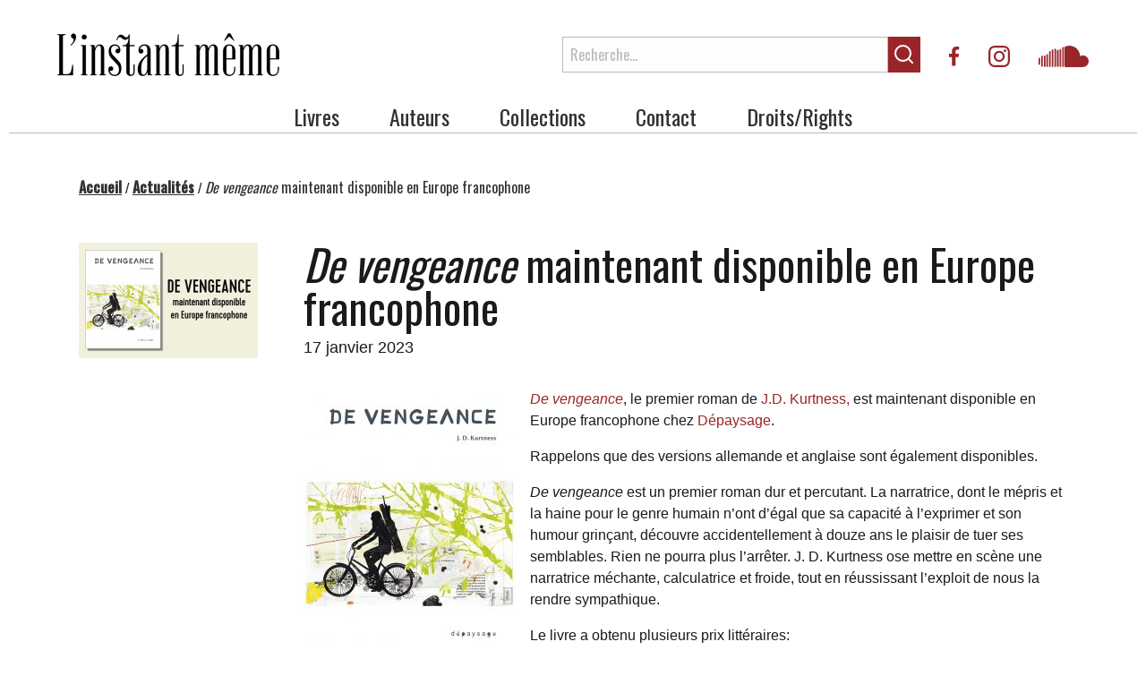

--- FILE ---
content_type: text/html; charset=UTF-8
request_url: https://instantmeme.com/actualites/de-vengeance-maintenant-disponible-en-europe-francophone/
body_size: 4603
content:
<!DOCTYPE html>
<html class="no-js" lang="fr">

<head>
    <meta charset="UTF-8">

    <title>De vengeance maintenant disponible en Europe francophone  &#8211;  L&#039;Instant Même</title>

    <meta http-equiv="Content-Type" content="text/html; charset=utf-8">
    <meta name="description" content="Maison d&#039;édition francophone fondée en 1986.">
    <meta name="keywords" content="wordpress twig" />
    <meta name="dcterms.description" content="Maison d&#039;édition francophone fondée en 1986." />

    <!-- Set the viewport width to device width for mobile -->
    <meta name="viewport" content="width=device-width, initial-scale=1" />

    <link rel="apple-touch-icon" sizes="180x180" href="https://instantmeme.com/wp-content/themes/instantmeme/img/apple-touch-icon.png">
    <link rel="icon" type="image/png" sizes="32x32" href="https://instantmeme.com/wp-content/themes/instantmeme/img/favicon-32x32.png">
    <link rel="icon" type="image/png" sizes="16x16" href="https://instantmeme.com/wp-content/themes/instantmeme/img/favicon-16x16.png">
    <link rel="manifest" href="https://instantmeme.com/wp-content/themes/instantmeme/img/site.webmanifest">
    <link rel="mask-icon" href="https://instantmeme.com/wp-content/themes/instantmeme/img/safari-pinned-tab.svg" color="#9a2529">
    <link rel="shortcut icon" href="https://instantmeme.com/wp-content/themes/instantmeme/img/favicon.ico">
    <meta name="msapplication-TileColor" content="#9a2529">
    <meta name="msapplication-config" content="https://instantmeme.com/wp-content/themes/instantmeme/img/browserconfig.xml">
    <meta name="theme-color" content="#ffffff">

    <link rel='dns-prefetch' href='//fonts.googleapis.com' />
<link rel='dns-prefetch' href='//s.w.org' />
		<script type="text/javascript">
			window._wpemojiSettings = {"baseUrl":"https:\/\/s.w.org\/images\/core\/emoji\/13.0.1\/72x72\/","ext":".png","svgUrl":"https:\/\/s.w.org\/images\/core\/emoji\/13.0.1\/svg\/","svgExt":".svg","source":{"concatemoji":"https:\/\/instantmeme.com\/wp-includes\/js\/wp-emoji-release.min.js?ver=5.6.2"}};
			!function(e,a,t){var n,r,o,i=a.createElement("canvas"),p=i.getContext&&i.getContext("2d");function s(e,t){var a=String.fromCharCode;p.clearRect(0,0,i.width,i.height),p.fillText(a.apply(this,e),0,0);e=i.toDataURL();return p.clearRect(0,0,i.width,i.height),p.fillText(a.apply(this,t),0,0),e===i.toDataURL()}function c(e){var t=a.createElement("script");t.src=e,t.defer=t.type="text/javascript",a.getElementsByTagName("head")[0].appendChild(t)}for(o=Array("flag","emoji"),t.supports={everything:!0,everythingExceptFlag:!0},r=0;r<o.length;r++)t.supports[o[r]]=function(e){if(!p||!p.fillText)return!1;switch(p.textBaseline="top",p.font="600 32px Arial",e){case"flag":return s([127987,65039,8205,9895,65039],[127987,65039,8203,9895,65039])?!1:!s([55356,56826,55356,56819],[55356,56826,8203,55356,56819])&&!s([55356,57332,56128,56423,56128,56418,56128,56421,56128,56430,56128,56423,56128,56447],[55356,57332,8203,56128,56423,8203,56128,56418,8203,56128,56421,8203,56128,56430,8203,56128,56423,8203,56128,56447]);case"emoji":return!s([55357,56424,8205,55356,57212],[55357,56424,8203,55356,57212])}return!1}(o[r]),t.supports.everything=t.supports.everything&&t.supports[o[r]],"flag"!==o[r]&&(t.supports.everythingExceptFlag=t.supports.everythingExceptFlag&&t.supports[o[r]]);t.supports.everythingExceptFlag=t.supports.everythingExceptFlag&&!t.supports.flag,t.DOMReady=!1,t.readyCallback=function(){t.DOMReady=!0},t.supports.everything||(n=function(){t.readyCallback()},a.addEventListener?(a.addEventListener("DOMContentLoaded",n,!1),e.addEventListener("load",n,!1)):(e.attachEvent("onload",n),a.attachEvent("onreadystatechange",function(){"complete"===a.readyState&&t.readyCallback()})),(n=t.source||{}).concatemoji?c(n.concatemoji):n.wpemoji&&n.twemoji&&(c(n.twemoji),c(n.wpemoji)))}(window,document,window._wpemojiSettings);
		</script>
		<style type="text/css">
img.wp-smiley,
img.emoji {
	display: inline !important;
	border: none !important;
	box-shadow: none !important;
	height: 1em !important;
	width: 1em !important;
	margin: 0 .07em !important;
	vertical-align: -0.1em !important;
	background: none !important;
	padding: 0 !important;
}
</style>
	<link rel='stylesheet' id='google_fonts-css'  href='https://fonts.googleapis.com/css2?family=Oswald%3Awght%40300%3B400%3B500&#038;display=swap&#038;ver=5.6.2' type='text/css' media='all' />
<link rel='stylesheet' id='styles-css'  href='https://instantmeme.com/wp-content/themes/instantmeme/css/app.css?ver=83cf2a0b910719bc88cb537d7ef58168' type='text/css' media='all' />
<script type='text/javascript' src='https://instantmeme.com/wp-content/themes/instantmeme/js/header_bundle.js' id='header_bundle-js'></script>
<link rel="https://api.w.org/" href="https://instantmeme.com/wp-json/" /><link rel="alternate" type="application/json" href="https://instantmeme.com/wp-json/wp/v2/posts/9699" /><link rel="EditURI" type="application/rsd+xml" title="RSD" href="https://instantmeme.com/xmlrpc.php?rsd" />
<link rel="wlwmanifest" type="application/wlwmanifest+xml" href="https://instantmeme.com/wp-includes/wlwmanifest.xml" /> 

<link rel="canonical" href="https://instantmeme.com/actualites/de-vengeance-maintenant-disponible-en-europe-francophone/" />
<link rel='shortlink' href='https://instantmeme.com/?p=9699' />
<link rel="alternate" type="application/json+oembed" href="https://instantmeme.com/wp-json/oembed/1.0/embed?url=https%3A%2F%2Finstantmeme.com%2Factualites%2Fde-vengeance-maintenant-disponible-en-europe-francophone%2F" />
<link rel="alternate" type="text/xml+oembed" href="https://instantmeme.com/wp-json/oembed/1.0/embed?url=https%3A%2F%2Finstantmeme.com%2Factualites%2Fde-vengeance-maintenant-disponible-en-europe-francophone%2F&#038;format=xml" />


        
            <!-- Global site tag (gtag.js) - Google Analytics -->
        <script async src="https://www.googletagmanager.com/gtag/js?id=UA-30096865-1"></script>
        <script>
        window.dataLayer = window.dataLayer || [];
        function gtag(){dataLayer.push(arguments);}
        gtag('js', new Date());

        gtag('config', 'UA-30096865-1');
        </script>
    
</head>

<body class="post-template-default single single-post postid-9699 single-format-standard">

        <a href="#main-content" class="skip-to-content">Passer au contenu</a>
        <header class="header">
            <div class="grid-container">
                <div class="grid-x align-middle">
                    <div class="cell small-12 medium-auto">
                        <div class="logo">
                            <a href="/"><img src="https://instantmeme.com/wp-content/themes/instantmeme/img/logo.png" alt="Accueil du site l'Instant Même"></a>
                        </div>
                    </div>
                    <div class="cell show-for-large auto">
                        <div class="flex-container align-right align-middle">
                            <form class="site-search-form" action="/">
                                <label for="site-search" class="site-search-label visuallyhidden">Rechercher</label>
                                <input id="site-search" name="s" class="site-search-input" type="text" placeholder="Recherche..." value="">
                                <button class="site-search-submit" type="submit"><svg class="icon-search" width="24" height="24">
                                        <use xlink:href="https://instantmeme.com/wp-content/themes/instantmeme/svg/symbols.svg#search" />
                                    </svg>
                                    <div class="visuallyhidden">Lancer la recherche</div>
                                </button>
                            </form>
                            <ul class="social-links">
                                <li><a href="https://www.facebook.com/linstantmeme/" rel="noreferrer" target="_blank" class="link"><span class="icon"><svg class="icon-facebook" width="12" height="22">
                                                <use xlink:href="https://instantmeme.com/wp-content/themes/instantmeme/svg/symbols.svg#facebook" />
                                            </svg></span><span class="visuallyhidden">Lien externe au site. Cet hyperlien s'ouvrira dans une nouvelle fenêtre.</span></a></li>
                                <li><a href="https://www.instagram.com/editionslinstantmeme/" rel="noreferrer" target="_blank" class="link"><span class="icon"><svg class="icon-instagram" width="24" height="24">
                                                <use xlink:href="https://instantmeme.com/wp-content/themes/instantmeme/svg/symbols.svg#instagram" />
                                            </svg></span><span class="visuallyhidden">Lien externe au site. Cet hyperlien s'ouvrira dans une nouvelle fenêtre.</span></a></li>
                                <li><a href="https://soundcloud.com/user-379196699" rel="noreferrer" target="_blank" class="link"><span class="icon"><svg class="icon-soundcloud" width="56" height="24">
                                                <use xlink:href="https://instantmeme.com/wp-content/themes/instantmeme/svg/symbols.svg#soundcloud" />
                                            </svg></span><span class="visuallyhidden">Lien externe au site. Cet hyperlien s'ouvrira dans une nouvelle fenêtre.</span></a></li>
                            </ul>
                        </div>
                    </div>
                </div>
                <button class="mobile-nav-toggle hamburger hamburger--squeeze" type="button" aria-label="Menu" aria-controls="navigation">
                    <span class="hamburger-box">
                        <span class="hamburger-inner"></span>
                    </span>
                </button>
                <nav class="main-nav">
                    <ul>
                                                    <li class="nav-main-item  menu-item menu-item-type-custom menu-item-object-custom menu-item-2759"><a class="nav-main-link" href="/livres">Livres</a></li>
                                                    <li class="nav-main-item  menu-item menu-item-type-custom menu-item-object-custom menu-item-2758"><a class="nav-main-link" href="/auteurs">Auteurs</a></li>
                                                    <li class="nav-main-item  menu-item menu-item-type-post_type menu-item-object-page menu-item-2756"><a class="nav-main-link" href="https://instantmeme.com/collections/">Collections</a></li>
                                                    <li class="nav-main-item  menu-item menu-item-type-post_type menu-item-object-page menu-item-4578"><a class="nav-main-link" href="https://instantmeme.com/contact/">Contact</a></li>
                                                    <li class="nav-main-item  menu-item menu-item-type-post_type menu-item-object-page menu-item-4577"><a class="nav-main-link" href="https://instantmeme.com/droits-rights/">Droits/Rights</a></li>
                                            </ul>
                </nav>
            </div>
        </header>
        <div class="mobile-nav">
            <div class="mobile-nav-inner">
                <nav class="main-nav is-mobile">
                    <ul>
                                                    <li class="nav-main-item  menu-item menu-item-type-custom menu-item-object-custom menu-item-2759"><a class="nav-main-link" href="/livres">Livres</a></li>
                                                    <li class="nav-main-item  menu-item menu-item-type-custom menu-item-object-custom menu-item-2758"><a class="nav-main-link" href="/auteurs">Auteurs</a></li>
                                                    <li class="nav-main-item  menu-item menu-item-type-post_type menu-item-object-page menu-item-2756"><a class="nav-main-link" href="https://instantmeme.com/collections/">Collections</a></li>
                                                    <li class="nav-main-item  menu-item menu-item-type-post_type menu-item-object-page menu-item-4578"><a class="nav-main-link" href="https://instantmeme.com/contact/">Contact</a></li>
                                                    <li class="nav-main-item  menu-item menu-item-type-post_type menu-item-object-page menu-item-4577"><a class="nav-main-link" href="https://instantmeme.com/droits-rights/">Droits/Rights</a></li>
                                                <li class="nav-main-item"><a class="nav-main-link" href="/?s=">Recherche</a></li>
                    </ul>
                </nav>
                <ul class="social-links">
                    <li><a href="https://www.facebook.com/linstantmeme/" rel="noreferrer" target="_blank" class="link"><span class="icon"><svg class="icon-facebook" width="12" height="22">
                                    <use xlink:href="https://instantmeme.com/wp-content/themes/instantmeme/svg/symbols.svg#facebook" />
                                </svg></span><span class="visuallyhidden">Lien externe au site. Cet hyperlien s'ouvrira dans une nouvelle fenêtre.</span></a></li>
                    <li><a href="https://www.instagram.com/editionslinstantmeme/" rel="noreferrer" target="_blank" class="link"><span class="icon"><svg class="icon-instagram" width="24" height="24">
                                    <use xlink:href="https://instantmeme.com/wp-content/themes/instantmeme/svg/symbols.svg#instagram" />
                                </svg></span><span class="visuallyhidden">Lien externe au site. Cet hyperlien s'ouvrira dans une nouvelle fenêtre.</span></a></li>
                    <li><a href="https://soundcloud.com/user-379196699" rel="noreferrer" target="_blank" class="link"><span class="icon"><svg class="icon-soundcloud" width="56" height="24">
                                    <use xlink:href="https://instantmeme.com/wp-content/themes/instantmeme/svg/symbols.svg#soundcloud" />
                                </svg></span><span class="visuallyhidden">Lien externe au site. Cet hyperlien s'ouvrira dans une nouvelle fenêtre.</span></a></li>
                </ul>
            </div>
        </div>
    <main class="l-page grid-container" id="main-content">
        <nav aria-label="Vous êtes ici:" role="navigation" class="breadcrumbs">
            <a href="/" class="breadcrumb-item">Accueil</a> / <a href="https://instantmeme.com/actualites/" class="breadcrumb-item">Actualités</a> / <span class="breadcrumb-item active"><i>De vengeance</i> maintenant disponible en Europe francophone</span>
        </nav>
        <section class="section author">
            <div class="author-picture">
                <img src="https://instantmeme.com/wp-content/uploads/2023/01/DeVengeanceFrance-200x0-c-default.png" alt="">
                <div class="caption"></div>
            </div>
            <div class="book-info">
                <div class="book-title">
                    <h1><i>De vengeance</i> maintenant disponible en Europe francophone</h1>
                    <div class="subtitle">17 janvier 2023</div>
                </div>
                <div class="separator" style="clear: both; text-align: center;"><a style="clear: left; float: left; margin-bottom: 1em; margin-right: 1em;" href="http://instantmeme.com/wp-content/uploads/2021/07/Couverture-De-Vengeance-Artwork-c-Olivier-Mazoue-2022.jpg"><img loading="lazy" class="alignleft wp-image-9685 size-medium" src="http://instantmeme.com/wp-content/uploads/2021/07/Couverture-De-Vengeance-Artwork-c-Olivier-Mazoue-2022-237x300.jpg" alt="" width="237" height="300" border="0" data-original-height="300" srcset="https://instantmeme.com/wp-content/uploads/2021/07/Couverture-De-Vengeance-Artwork-c-Olivier-Mazoue-2022-237x300.jpg 237w, https://instantmeme.com/wp-content/uploads/2021/07/Couverture-De-Vengeance-Artwork-c-Olivier-Mazoue-2022-809x1024.jpg 809w, https://instantmeme.com/wp-content/uploads/2021/07/Couverture-De-Vengeance-Artwork-c-Olivier-Mazoue-2022-768x972.jpg 768w, https://instantmeme.com/wp-content/uploads/2021/07/Couverture-De-Vengeance-Artwork-c-Olivier-Mazoue-2022.jpg 933w" sizes="(max-width: 237px) 100vw, 237px" /></a></div>
<div dir="auto">
<p><a href="https://instantmeme.com/livres/de-vengeance/" target="_blank" rel="noopener"><i>De vengeance</i></a>, le premier roman de <a href="https://instantmeme.com/auteurs/j-d-kurtness/" target="_blank" rel="noopener">J.D. Kurtness,</a> est maintenant disponible en Europe francophone chez <a href="https://www.editions-depaysage.fr/" target="_blank" rel="noopener">Dépaysage</a>.</p>
<p>Rappelons que des versions allemande et anglaise sont également disponibles.</p>
<p><i>De vengeance </i>est un premier roman dur et percutant. La narratrice, dont le mépris et la haine pour le genre humain n’ont d’égal que sa capacité à l’exprimer et son humour grinçant, découvre accidentellement à douze ans le plaisir de tuer ses semblables. Rien ne pourra plus l’arrêter. J. D. Kurtness ose mettre en scène une narratrice méchante, calculatrice et froide, tout en réussissant l’exploit de nous la rendre sympathique.</p>
<p>Le livre a obtenu plusieurs prix littéraires:</p>
<ul>
<li><strong>Prix coup de cœur des amis du polar 2018</strong></li>
<li><strong>Livre prééminent en prose d&rsquo;un écrivain autochtone émergent / Indigenous Voices Awards 2018</strong></li>
<li><strong>Prix Découverte / Salon du livre du Saguenay-Lac-Saint-Jean 2018</strong></li>
</ul>
</div>
 
            </div>
        </section>
    </main>


    <footer class="footer">
        <div class="grid-container">
            <div class="grid-x align-middle">
                <div class="cell small-12 medium-3">
                    <div class="footer-logo">
                        <img src="https://instantmeme.com/wp-content/themes/instantmeme/img/logo-footer.png" alt="">
                    </div>
                </div>
                <div class="cell small-12 medium-6">
                    <nav class="footer-nav">
                        <ul>
                                                    <li class="nav-main-item  menu-item menu-item-type-custom menu-item-object-custom menu-item-2759"><a class="nav-main-link" href="/livres">Livres</a>
                                                    <li class="nav-main-item  menu-item menu-item-type-custom menu-item-object-custom menu-item-2758"><a class="nav-main-link" href="/auteurs">Auteurs</a>
                                                    <li class="nav-main-item  menu-item menu-item-type-post_type menu-item-object-page menu-item-2756"><a class="nav-main-link" href="https://instantmeme.com/collections/">Collections</a>
                                                    <li class="nav-main-item  menu-item menu-item-type-post_type menu-item-object-page menu-item-4578"><a class="nav-main-link" href="https://instantmeme.com/contact/">Contact</a>
                                                    <li class="nav-main-item  menu-item menu-item-type-post_type menu-item-object-page menu-item-4577"><a class="nav-main-link" href="https://instantmeme.com/droits-rights/">Droits/Rights</a>
                                                </ul>
                    </nav>
                </div>
                <div class="cell small-12 medium-3">
                    <div class="footer-social">
                        <ul class="social-links">
                            <li><a href="https://www.facebook.com/linstantmeme/" rel="noreferrer" target="_blank" class="link"><span class="icon"><svg class="icon-facebook" width="12" height="22">
                                            <use xlink:href="https://instantmeme.com/wp-content/themes/instantmeme/svg/symbols.svg#facebook" />
                                        </svg></span><span class="visuallyhidden">Lien externe au site. Cet hyperlien s'ouvrira dans une nouvelle fenêtre.</span></a></li>
                            <li><a href="https://www.instagram.com/editionslinstantmeme/" rel="noreferrer" target="_blank" class="link"><span class="icon"><svg class="icon-instagram" width="24" height="24">
                                            <use xlink:href="https://instantmeme.com/wp-content/themes/instantmeme/svg/symbols.svg#instagram" />
                                        </svg></span><span class="visuallyhidden">Lien externe au site. Cet hyperlien s'ouvrira dans une nouvelle fenêtre.</span></a></li>
                            <li><a href="https://soundcloud.com/user-379196699" rel="noreferrer" target="_blank" class="link"><span class="icon"><svg class="icon-soundcloud" width="56" height="24">
                                            <use xlink:href="https://instantmeme.com/wp-content/themes/instantmeme/svg/symbols.svg#soundcloud" />
                                        </svg></span><span class="visuallyhidden">Lien externe au site. Cet hyperlien s'ouvrira dans une nouvelle fenêtre.</span></a></li>
                        </ul>
                    </div>
                </div>
            </div>
        </div>
    </footer>

    <script type='text/javascript' src='https://instantmeme.com/wp-content/themes/instantmeme/js/footer_bundle.js' id='footer_bundle-js'></script>
<script type='text/javascript' src='https://instantmeme.com/wp-includes/js/wp-embed.min.js?ver=5.6.2' id='wp-embed-js'></script>

</body>
</html>


--- FILE ---
content_type: image/svg+xml
request_url: https://instantmeme.com/wp-content/themes/instantmeme/svg/symbols.svg
body_size: 29991
content:
<?xml version="1.0" encoding="UTF-8"?><svg xmlns="http://www.w3.org/2000/svg" xmlns:xlink="http://www.w3.org/1999/xlink"><symbol viewBox="0 0 16 12" id="arrow" xmlns="http://www.w3.org/2000/svg"><path d="M15.063 6.238c.009-.02.014-.042.02-.063.005-.018.012-.035.016-.053a.626.626 0 000-.244c-.004-.018-.01-.036-.016-.053-.006-.022-.011-.043-.02-.064-.008-.02-.02-.04-.03-.059-.01-.016-.016-.033-.027-.048a.623.623 0 00-.077-.095L9.9.532a.623.623 0 00-.88.88l3.967 3.966H1.51a.622.622 0 000 1.244h11.476L9.02 10.588a.623.623 0 00.88.88L14.93 6.44a.623.623 0 00.077-.095c.01-.015.018-.032.026-.048.011-.02.023-.038.031-.06z" fill-rule="nonzero"/></symbol><symbol viewBox="0 0 24 35" id="award" xmlns="http://www.w3.org/2000/svg"><g fill-rule="nonzero"><path d="M19.64 19.924c.716-.236 1.513-.512 1.99-1.169.488-.67.493-1.504.497-2.31.003-.505.005-.981.127-1.356.113-.35.383-.722.669-1.116.46-.633.98-1.351.98-2.216 0-.864-.521-1.582-.98-2.216-.286-.394-.556-.766-.67-1.115-.121-.375-.123-.851-.127-1.355-.004-.807-.008-1.641-.496-2.311-.492-.677-1.324-.95-2.058-1.192-.475-.157-.924-.304-1.236-.532-.306-.222-.581-.6-.873-1-.457-.628-.977-1.34-1.784-1.603a2.217 2.217 0 00-.685-.103c-.553 0-1.104.175-1.638.346-.488.156-.949.303-1.356.303-.407 0-.868-.147-1.356-.303C10.111.506 9.559.33 9.006.33c-.243 0-.473.035-.685.103-.808.263-1.326.975-1.784 1.604-.291.4-.566.777-.873 1-.312.227-.76.374-1.236.53-.734.242-1.566.516-2.058 1.192-.488.671-.492 1.505-.497 2.312-.002.504-.005.98-.127 1.355-.113.35-.383.721-.669 1.115-.46.634-.98 1.352-.98 2.216 0 .865.52 1.582.98 2.216.286.394.556.766.67 1.116.121.375.124.851.126 1.356.005.806.009 1.64.497 2.31.492.677 1.324.95 2.058 1.192l.039.013L.974 32.622a.562.562 0 00.82.638l3.22-1.828 1.829 3.22a.563.563 0 001.032-.128l3.264-11.836c.305-.086.595-.152.861-.152.265 0 .555.065.86.152l3.307 11.82a.562.562 0 001.027.131l1.878-3.233 3.297 1.83a.563.563 0 00.815-.644L19.64 19.924zM7.15 32.915l-1.435-2.528a.561.561 0 00-.767-.212l-2.53 1.436 3.096-11.224c.05.03.104.058.15.09.305.223.58.601.872 1 .458.63.976 1.341 1.784 1.604.211.069.442.103.685.103.289 0 .577-.05.862-.119l-2.717 9.85zm3.151-11.148c-.63.2-1.231.375-1.633.244-.461-.15-.831-.658-1.223-1.196-.33-.452-.67-.92-1.12-1.247-.455-.331-1.01-.514-1.546-.69-.628-.207-1.221-.402-1.5-.785-.274-.377-.278-.998-.281-1.655-.004-.568-.006-1.155-.182-1.697-.169-.519-.504-.982-.829-1.429-.394-.543-.766-1.056-.766-1.555 0-.499.373-1.012.766-1.555.325-.447.66-.91.829-1.429.175-.542.178-1.129.181-1.697.004-.657.007-1.278.282-1.655.279-.383.872-.578 1.5-.785.537-.176 1.091-.359 1.547-.69.449-.327.79-.795 1.12-1.247.391-.538.762-1.046 1.222-1.195.403-.132 1.004.043 1.634.244.548.175 1.115.356 1.697.356.583 0 1.15-.181 1.698-.356.63-.201 1.232-.375 1.633-.244.46.149.83.657 1.223 1.195.33.453.67.92 1.12 1.248.455.331 1.01.513 1.546.69.628.206 1.221.402 1.5.785.274.377.278.997.281 1.655.003.568.006 1.155.182 1.697.168.518.504.98.828 1.428.395.544.767 1.057.767 1.556 0 .499-.372 1.012-.766 1.555-.325.447-.66.91-.829 1.429-.176.541-.179 1.128-.182 1.697-.003.657-.007 1.277-.28 1.654-.28.384-.873.579-1.5.785-.537.177-1.092.36-1.548.69-.449.328-.79.795-1.119 1.247-.392.539-.762 1.047-1.222 1.196-.403.13-1.004-.043-1.634-.244-.549-.175-1.116-.356-1.698-.356-.582 0-1.15.18-1.698.355zm8.834 8.387a.562.562 0 00-.76.21l-1.485 2.558-2.758-9.856c.285.07.573.118.861.118.243 0 .474-.035.685-.103.807-.262 1.327-.975 1.785-1.603.29-.4.566-.777.872-1 .075-.055.159-.104.249-.151l3.153 11.272-2.602-1.445z"/><path d="M19.761 11.757c0-4.28-3.482-7.761-7.761-7.761-4.28 0-7.761 3.482-7.761 7.761 0 4.28 3.482 7.762 7.761 7.762 4.28 0 7.761-3.482 7.761-7.762zM12 18.394a6.644 6.644 0 01-6.636-6.637A6.644 6.644 0 0112 5.121a6.644 6.644 0 016.636 6.636A6.644 6.644 0 0112 18.394z"/></g></symbol><symbol viewBox="0 0 32 24" id="book" xmlns="http://www.w3.org/2000/svg"><path d="M30.227 1.844h-.795v-.398A1.45 1.45 0 0027.985 0h-9.653c-.94 0-1.736.434-2.278 1.085A3.012 3.012 0 0013.74 0H4.086a1.45 1.45 0 00-1.447 1.446v.398h-.795C.832 1.844 0 2.639 0 3.652v16.27c0 1.013.832 1.808 1.844 1.808h11.028c.253 0 .434.145.506.326.398 1.084 1.482 1.808 2.64 1.808 1.157 0 2.241-.724 2.639-1.808.072-.217.29-.326.506-.326h10.992c1.012 0 1.844-.795 1.844-1.808V3.652c.036-1.013-.76-1.808-1.772-1.808zM3.905 1.446c0-.072.072-.144.18-.144h9.655c.506 0 .976.217 1.265.578.253.29.398.615.398 1.013v15.98c-.796-.505-1.7-.795-2.64-.795H4.086c-.109 0-.181-.072-.181-.144V1.446zm14.427-.144h9.617c.109 0 .181.072.181.144v16.488c0 .072-.072.144-.18.144h-8.678c-.94 0-1.844.254-2.604.76V2.856c0-.397.145-.723.398-1.012.325-.325.76-.542 1.266-.542zm12.437 18.62c0 .29-.253.543-.578.543H19.199c-.759 0-1.446.47-1.7 1.157-.216.578-.795.976-1.445.976-.651 0-1.23-.398-1.447-.976-.253-.687-.94-1.157-1.699-1.157h-11.1c-.326 0-.579-.253-.579-.543V3.652c0-.29.253-.543.579-.543h.831v14.825c0 .795.651 1.446 1.447 1.446h8.677c.94 0 1.844.362 2.459 1.012l.325.326.109.108.036.037s.036 0 .036.036c.036 0 .073.036.109.036h.144a.698.698 0 00.362-.109l.036-.036.036-.036.398-.398a3.424 3.424 0 012.386-.94h8.678a1.45 1.45 0 001.446-1.446V3.146h.796c.325 0 .578.253.578.542v16.234h.072z" fill-rule="nonzero"/></symbol><symbol viewBox="0 0 24 30" id="cart" xmlns="http://www.w3.org/2000/svg"><path d="M23.84 29.078a.604.604 0 00.16-.44L22.55 6.133a.585.585 0 00-.585-.548h-4.727v-.808c0-2.634-2.345-4.777-5.23-4.777-2.887 0-5.24 2.143-5.24 4.777v.808H2.036a.585.585 0 00-.584.548L.001 28.638a.596.596 0 00.584.628h22.83a.569.569 0 00.426-.188zM7.939 4.777c0-1.992 1.825-3.608 4.062-3.608 2.244 0 4.062 1.616 4.062 3.608v.808H7.938v-.808zM2.584 6.76h4.185v4.2h-.462a.582.582 0 00-.584.584c0 .324.26.584.584.584h2.042c.325 0 .584-.26.584-.584a.582.582 0 00-.584-.585h-.411v-4.2h8.132v4.2h-.44a.582.582 0 00-.585.585c0 .324.26.584.584.584h2.042c.325 0 .585-.26.585-.584a.582.582 0 00-.585-.585h-.44v-4.2h4.178l1.046 16.214H1.53L2.584 6.761zM1.206 28.097l.252-3.954h21.077l.252 3.954H1.206z" fill-rule="nonzero"/></symbol><symbol viewBox="0 0 15 19" id="closed-book" xmlns="http://www.w3.org/2000/svg"><g fill-rule="evenodd"><path d="M13.15 1.493v16.518H2.395a.906.906 0 01-.9-.9V2.209c0-.395.32-.716.715-.716H13.15M13.644 1H2.21A1.21 1.21 0 001 2.209v14.914c0 .765.617 1.394 1.394 1.394h11.25V1h0z" stroke="#979797" stroke-width=".25" fill-rule="nonzero"/><path d="M1.493 17.061H1a1.38 1.38 0 011.382-1.381h10.88v.493H2.394c-.493 0-.9.407-.9.888z" stroke="#979797" stroke-width=".25" fill-rule="nonzero"/></g></symbol><symbol viewBox="0 0 15 14" id="download" xmlns="http://www.w3.org/2000/svg"><defs><filter id="fa"><feColorMatrix in="SourceGraphic" values="0 0 0 0 0.603922 0 0 0 0 0.145098 0 0 0 0 0.160784 0 0 0 1.000000 0"/></filter><path id="fb" d="M0 0h14.237v13.905H0z"/></defs><g filter="url(#fa)" fill-rule="evenodd"><g><mask id="fc"><use xlink:href="#fb"/></mask><path d="M.593 13.905h13.051a.587.587 0 00.593-.593.588.588 0 00-.593-.593H.594a.588.588 0 00-.594.593c0 .332.261.593.593.593m2.919-8.163l2.99 3.133V.593c0-.332.26-.593.593-.593.332 0 .593.261.593.593v8.305l3.061-3.156a.595.595 0 01.83-.023.595.595 0 01.024.83l-4.081 4.224c-.024.024-.047.047-.071.047l-.024.024a.546.546 0 01-.332.095H6.977c-.024 0-.072-.024-.096-.024 0 0-.023 0-.023-.024-.024-.023-.048-.023-.072-.047-.023 0-.023-.024-.023-.024-.024-.023-.048-.023-.048-.047L2.658 6.549a.573.573 0 01.023-.83c.214-.238.594-.214.83.023" mask="url(#fc)"/></g></g></symbol><symbol viewBox="0 0 16 16" id="external" xmlns="http://www.w3.org/2000/svg"><g fill-rule="evenodd"><path d="M12 8.8v4.8a.8.8 0 01-.8.8H2.4a.8.8 0 01-.8-.8V4.8a.8.8 0 01.8-.8h4.8a.8.8 0 100-1.6H2.4A2.4 2.4 0 000 4.8v8.8A2.4 2.4 0 002.4 16h8.8a2.4 2.4 0 002.4-2.4V8.8a.8.8 0 10-1.6 0z"/><path d="M10.4 0a.8.8 0 100 1.6h2.675L5.641 9.034a.8.8 0 101.131 1.132L14.4 2.538V5.6a.8.8 0 101.6 0V.8a.8.8 0 00-.8-.8h-4.8z"/></g></symbol><symbol viewBox="0 0 12 22" id="facebook" xmlns="http://www.w3.org/2000/svg"><path d="M7.278 21.597V11.76h3.318l.493-3.85H7.278V5.458c0-1.111.31-1.872 1.904-1.872h2.021V.153A26.853 26.853 0 008.243 0C5.31 0 3.296 1.79 3.296 5.077v2.826H0v3.851h3.304v9.843h3.974z" fill-rule="nonzero"/></symbol><symbol viewBox="0 0 24 24" id="instagram" xmlns="http://www.w3.org/2000/svg"><path d="M7.053.072C8.333.013 8.74 0 12 0s3.668.014 4.946.072c1.279.058 2.151.262 2.915.557.8.303 1.525.775 2.125 1.386a5.861 5.861 0 011.383 2.124c.297.764.5 1.636.559 2.913C23.987 8.333 24 8.742 24 12c0 3.26-.014 3.668-.072 4.947-.058 1.277-.262 2.15-.559 2.913a5.886 5.886 0 01-1.383 2.126 5.884 5.884 0 01-2.125 1.383c-.764.297-1.636.5-2.913.559-1.28.059-1.688.072-4.948.072-3.26 0-3.668-.014-4.947-.072-1.277-.058-2.15-.262-2.913-.559a5.888 5.888 0 01-2.126-1.383 5.882 5.882 0 01-1.385-2.125c-.295-.764-.498-1.636-.557-2.913C.013 15.667 0 15.258 0 12c0-3.26.014-3.668.072-4.946.058-1.279.262-2.151.557-2.915.302-.8.775-1.526 1.386-2.125A5.882 5.882 0 014.139.629C4.903.334 5.775.131 7.052.072zm9.796 2.16c-1.265-.058-1.645-.07-4.849-.07s-3.584.012-4.85.07c-1.17.053-1.805.249-2.228.413-.56.219-.96.477-1.38.897a3.722 3.722 0 00-.897 1.38c-.164.423-.36 1.058-.413 2.229-.058 1.265-.07 1.645-.07 4.849s.012 3.584.07 4.85c.053 1.17.249 1.805.413 2.228.192.52.499.993.897 1.38.387.398.86.705 1.38.897.423.164 1.058.36 2.229.413 1.265.058 1.644.07 4.849.07s3.584-.012 4.85-.07c1.17-.053 1.805-.249 2.228-.413.56-.219.96-.477 1.38-.897.398-.387.705-.86.897-1.38.164-.423.36-1.058.413-2.229.058-1.265.07-1.645.07-4.849s-.012-3.584-.07-4.85c-.053-1.17-.249-1.805-.413-2.228a3.726 3.726 0 00-.897-1.38 3.723 3.723 0 00-1.38-.897c-.423-.164-1.058-.36-2.229-.413zm-6.382 13.467a4.003 4.003 0 004.364-6.53 4.004 4.004 0 10-4.364 6.53zM7.64 7.64a6.168 6.168 0 118.722 8.722A6.168 6.168 0 017.64 7.64zm11.897-.888a1.459 1.459 0 10-2.002-2.122 1.459 1.459 0 002.002 2.122z" fill-rule="evenodd"/></symbol><symbol viewBox="0 0 248 48" id="logo" xmlns="http://www.w3.org/2000/svg"><image x="144" y="37" width="248" height="48" xmlns:xlink="http://www.w3.org/1999/xlink" xlink:href="[data-uri]" transform="translate(-144 -37)" fill-rule="evenodd"/></symbol><symbol viewBox="0 0 34 24" id="people" xmlns="http://www.w3.org/2000/svg"><g fill-rule="nonzero"><path d="M6.69 11.463c-2.164 0-3.924-1.744-3.924-3.887S4.526 3.69 6.69 3.69c2.164 0 3.923 1.744 3.923 3.887s-1.76 3.887-3.923 3.887zm0-6.683c-1.562 0-2.833 1.254-2.833 2.796 0 1.542 1.27 2.796 2.832 2.796 1.562 0 2.832-1.254 2.832-2.796 0-1.542-1.27-2.796-2.832-2.796zM8.268 22.225H1.426A1.423 1.423 0 010 20.81v-1.785C0 15.372 3 12.4 6.69 12.4c1.45 0 2.831.453 3.992 1.31a.545.545 0 11-.648.877 5.593 5.593 0 00-3.345-1.096c-3.087 0-5.598 2.482-5.598 5.533v1.785c0 .179.15.325.335.325h6.842a.546.546 0 010 1.091zM32.392 21.812H25.55a.546.546 0 010-1.09h6.843a.33.33 0 00.335-.326v-1.784c0-3.052-2.512-5.534-5.599-5.534-1.29 0-2.548.444-3.544 1.25a.546.546 0 01-.687-.847 6.743 6.743 0 014.231-1.494c3.688 0 6.69 2.972 6.69 6.625v1.784c0 .78-.64 1.416-1.427 1.416zM27.129 11.194c-2.164 0-3.923-1.744-3.923-3.887s1.76-3.888 3.923-3.888c2.163 0 3.923 1.744 3.923 3.888 0 2.143-1.76 3.887-3.923 3.887zm0-6.684c-1.562 0-2.832 1.255-2.832 2.797 0 1.541 1.27 2.796 2.832 2.796 1.562 0 2.832-1.255 2.832-2.796 0-1.542-1.27-2.797-2.832-2.797z"/><g><path d="M24.312 24H9.506a1.78 1.78 0 01-1.784-1.77v-2.51c0-5.015 4.121-9.095 9.187-9.095 5.066 0 9.187 4.08 9.187 9.095v2.51c0 .976-.8 1.77-1.784 1.77zM16.91 11.716c-4.464 0-8.096 3.59-8.096 8.004v2.51c0 .374.311.68.693.68h14.806a.687.687 0 00.693-.68v-2.51c0-4.413-3.632-8.004-8.096-8.004zM16.72 9.988c-2.78 0-5.042-2.24-5.042-4.994C11.678 2.24 13.94 0 16.72 0s5.04 2.24 5.04 4.994c0 2.754-2.26 4.994-5.04 4.994zm0-8.897c-2.179 0-3.95 1.75-3.95 3.903 0 2.152 1.771 3.903 3.95 3.903 2.178 0 3.95-1.751 3.95-3.903S18.898 1.09 16.72 1.09z"/></g></g></symbol><symbol viewBox="0 0 24 24" stroke="#FFF" stroke-width="2" stroke-linecap="round" stroke-linejoin="round" id="search" xmlns="http://www.w3.org/2000/svg"><path d="M21 21l-4.486-4.494M19 10.5a8.5 8.5 0 11-17 0 8.5 8.5 0 0117 0z"/></symbol><symbol viewBox="0 0 56 24" id="soundcloud" xmlns="http://www.w3.org/2000/svg"><g fill-rule="nonzero"><path d="M55.95 16.967c-.223-3.248-2.89-5.858-6.143-6.016a6.463 6.463 0 00-3.421.78C46.25 5.263 40.97.061 34.469.061c-1.719 0-3.352.365-4.828 1.02a.882.882 0 00-.52.807v21.133c0 .489.396.884.884.884h19.48a6.482 6.482 0 006.465-6.938zM27.398 1.429a.89.89 0 00-.89.89v20.673a.89.89 0 101.78 0V2.32a.89.89 0 00-.89-.89zM24.453 3.627a.89.89 0 00-.89.89v18.475a.89.89 0 101.78 0V4.517a.89.89 0 00-.89-.89zM21.507 4.63a.89.89 0 00-.89.89v17.472a.89.89 0 101.78 0V5.52a.89.89 0 00-.89-.89zM18.562 3.293a.89.89 0 00-.89.89v18.81a.89.89 0 101.78 0V4.182a.89.89 0 00-.89-.89zM15.617 4.184a.89.89 0 00-.89.89v17.918a.89.89 0 101.78 0V5.074a.89.89 0 00-.89-.89zM12.671 5.965a.89.89 0 00-.89.89v16.137a.89.89 0 101.78 0V6.855a.89.89 0 00-.89-.89zM9.726 9.415a.89.89 0 00-.89.89v12.687a.89.89 0 101.78 0V10.305a.89.89 0 00-.89-.89zM6.78 10.862a.89.89 0 00-.89.89v11.24a.89.89 0 101.78 0v-11.24a.89.89 0 00-.89-.89zM3.835 11.194a.89.89 0 00-.89.89V22.66a.89.89 0 101.78 0V12.084a.89.89 0 00-.89-.89zM.89 13.518a.89.89 0 00-.89.89v6.094a.89.89 0 101.78 0v-6.094a.89.89 0 00-.89-.89z"/></g></symbol><symbol viewBox="0 0 31 25" id="speaker" xmlns="http://www.w3.org/2000/svg"><defs><filter id="na"><feColorMatrix in="SourceGraphic" values="0 0 0 0 0.603922 0 0 0 0 0.145098 0 0 0 0 0.160784 0 0 0 1.000000 0"/></filter></defs><g filter="url(#na)" fill-rule="evenodd"><g fill-rule="nonzero"><path d="M18.667 7.48c-.067-.033-.168-.033-.235-.033V.74v-.1L18.33.336l-.033-.034-.068-.067-.033-.034-.068-.067s-.033 0-.033-.034c-.034 0-.068-.034-.068-.034h-.034c-.033 0-.067-.033-.1-.033h-.102-.168c-.034 0-.101.033-.135.033-.034.034-.101.034-.135.068L5.19 7.245H.775A.763.763 0 000 8.02v8.895c0 .438.337.775.775.775h4.414l12.063 7.11a.255.255 0 00.135.067c.034.034.101.034.135.034h.135c.067 0 .134 0 .202-.034h.033c.068-.033.101-.033.169-.067a.263.263 0 00.135-.135l.033-.033c.068-.102.135-.203.135-.337v-6.807h.034c.067 0 .168 0 .236-.034 2.089-.741 3.47-2.763 3.47-4.953.068-2.258-1.347-4.246-3.437-5.02zM5.897 8.56l11.086-6.537v20.925l-11.086-6.57V8.558zm-4.448.134h3.268l-.033 7.515H1.449V8.693zm16.983 7.279V8.963a3.843 3.843 0 012.29 3.504c0 1.517-.909 2.898-2.29 3.505zM30.292 11.659h-4.616a.712.712 0 00-.708.707c0 .405.337.708.708.708h4.616a.712.712 0 00.708-.708.735.735 0 00-.708-.707zM23.216 7.21c.169 0 .371-.067.506-.201L26.99 3.74a.733.733 0 000-1.01.733.733 0 00-1.01 0l-3.27 3.268a.733.733 0 000 1.01.743.743 0 00.506.203zM23.722 17.791a.733.733 0 00-1.011 0 .733.733 0 000 1.011l3.268 3.269a.743.743 0 00.506.202c.168 0 .37-.068.505-.202a.733.733 0 000-1.011l-3.268-3.269z"/></g></g></symbol></svg>